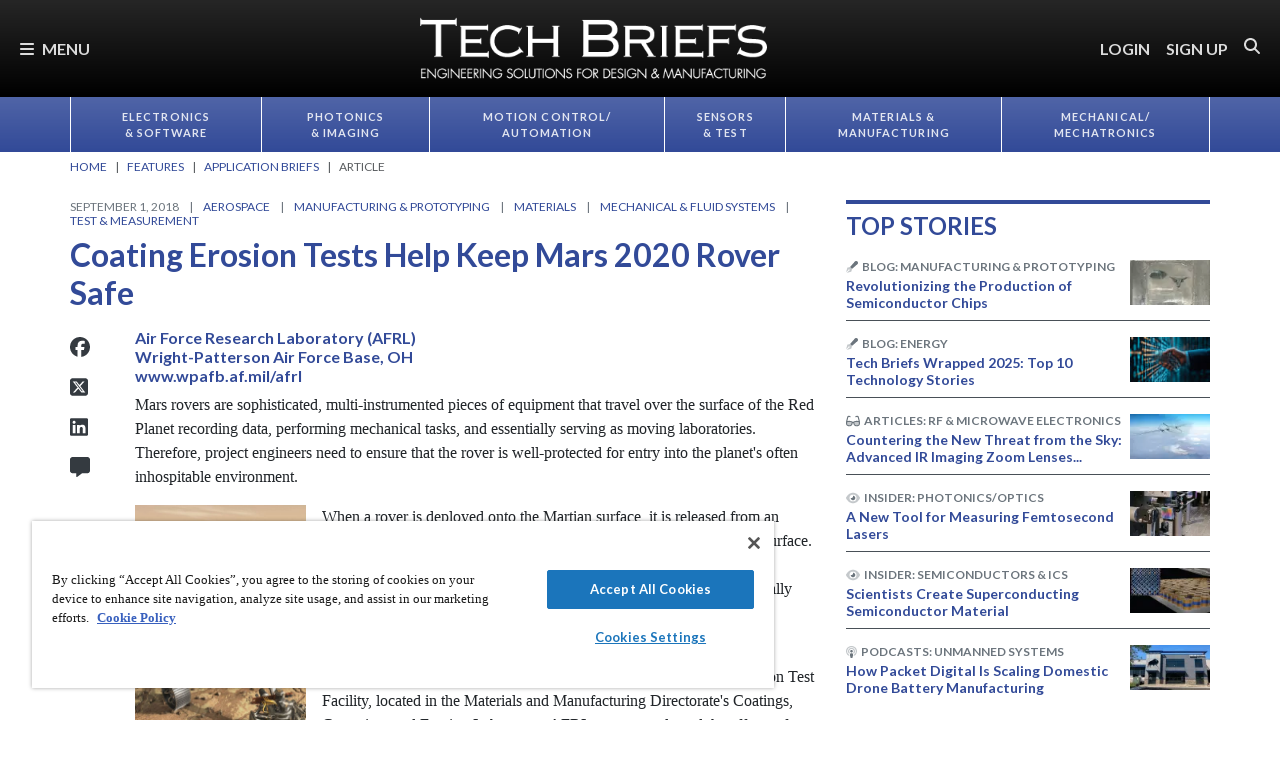

--- FILE ---
content_type: text/html; charset=utf-8
request_url: https://www.google.com/recaptcha/api2/aframe
body_size: 182
content:
<!DOCTYPE HTML><html><head><meta http-equiv="content-type" content="text/html; charset=UTF-8"></head><body><script nonce="C2GNsjeljdRf0FFn45kFog">/** Anti-fraud and anti-abuse applications only. See google.com/recaptcha */ try{var clients={'sodar':'https://pagead2.googlesyndication.com/pagead/sodar?'};window.addEventListener("message",function(a){try{if(a.source===window.parent){var b=JSON.parse(a.data);var c=clients[b['id']];if(c){var d=document.createElement('img');d.src=c+b['params']+'&rc='+(localStorage.getItem("rc::a")?sessionStorage.getItem("rc::b"):"");window.document.body.appendChild(d);sessionStorage.setItem("rc::e",parseInt(sessionStorage.getItem("rc::e")||0)+1);localStorage.setItem("rc::h",'1768919187905');}}}catch(b){}});window.parent.postMessage("_grecaptcha_ready", "*");}catch(b){}</script></body></html>

--- FILE ---
content_type: text/css
request_url: https://tags.srv.stackadapt.com/sa.css
body_size: -11
content:
:root {
    --sa-uid: '0-277946f5-537d-5347-5fb5-4279374c9c63';
}